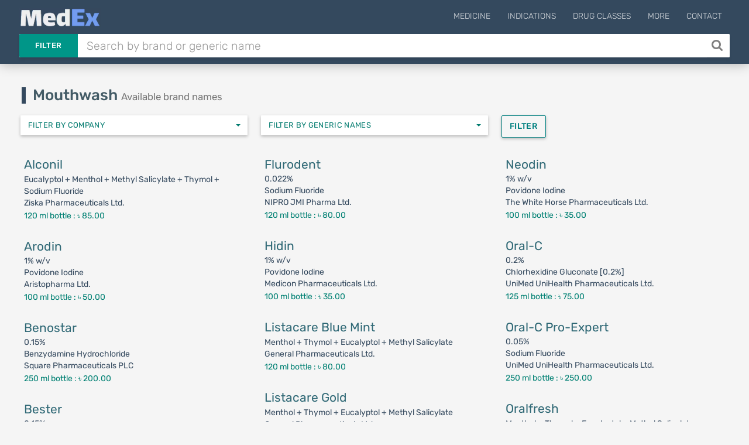

--- FILE ---
content_type: text/html; charset=UTF-8
request_url: https://medex.com.bd/dosage-forms/95/mouthwash
body_size: 7838
content:
<!DOCTYPE html>
<html lang="en">
<head>
    <meta http-equiv="Content-Type" content="text/html; charset=utf-8" />
    <meta http-equiv="X-UA-Compatible" content="IE=edge">
    <meta name="viewport" content="width=device-width, initial-scale=1">
        <title>Mouthwash | Available Brand Names of the Dosage Form in Bangladesh | MedEx</title>

    <link rel="apple-touch-icon" sizes="180x180" href="https://medex.com.bd/frontend/img/favicon_1/apple-touch-icon.png">
    <link rel="icon" type="image/png" sizes="32x32" href="https://medex.com.bd/frontend/img/favicon_1/favicon-32x32.png">
    <link rel="icon" type="image/png" sizes="16x16" href="https://medex.com.bd/frontend/img/favicon_1/favicon-16x16.png">
    <meta name="theme-color" content="#ffffff">
    
    <meta property="og:type" content="website"/>
    <meta property="og:image" content="https://medex.com.bd/img/medex-logo-w-bg.webp">
    <meta property="og:url" content="http://medex.com.bd/dosage-forms/95/mouthwash"/>
        <meta name="l-csrf-token" content="TUfx9rq7EpsJrvRnkfytSL6pNxejKkYtIgRXg123">
    <link rel="stylesheet" href="https://medex.com.bd/frontend/css/morph-1050.css?v=1.031">    

    <link rel="preload" href="https://medex.com.bd/frontend/vendors/font-awesome/fonts/fontawesome-webfont.woff2?v=4.7.0" as="font" type="font/woff2" crossorigin="anonymous" />
    <link rel="preload" href="https://medex.com.bd/frontend/vendors/google-fonts/fonts/N7Z-400-Yh-B4iFV0U1.woff2" as="font" type="font/woff2" crossorigin="anonymous" />
    <link rel="preload" href="https://medex.com.bd/frontend/vendors/google-fonts/fonts/N7Z-500-Yh-NYiFV0U1.woff2" as="font" type="font/woff2" crossorigin="anonymous" />



    
        <style>
        .btn { letter-spacing: 0.05em; } .btn-teal { margin-right: 7px; } .top-filters { margin-bottom: 10px; } .filter-btn-container-xs { margin-top: 15px; }
    </style>

    <style>
        .lsri.ad li, .search-result-row.ad { background: rgba(247, 247, 151, 0.75); border: 1px solid rgba(235, 235, 127, 0.8); }
        .search-ad-label { padding: 1px 5px; border: 1px solid lightgray; color: slategray; border-radius: 3px; margin-right: 2%; float: right; font-size: 13px; }
        .lsri.ad:hover .search-ad-label { color: whitesmoke; }
        /*#ms-block.lang-bn { font-family: 'Kalpurush', sans-serif; }*/
    </style>

    <script>var gsUrl = 'https://medex.com.bd/ajax/search';</script>


    <!-- Google tag (gtag.js) -->
        <script async src="https://www.googletagmanager.com/gtag/js?id=G-V6XE762ZG5"></script>
        <script>
            window.dataLayer = window.dataLayer || [];
            function gtag(){dataLayer.push(arguments);}
            gtag('js', new Date());

            gtag('config', 'G-V6XE762ZG5');
        </script>
            </head>

<body class="">
<main>
    <header id="header" class="header--minimal">
        <div class="header__main">
            <div class="container logo-container" style="position: relative;">
                                    <a class="logo" href="https://medex.com.bd">
                        <div class="inline logo-text">
                            <img src="https://medex.com.bd/img/medex-logo-w-bg.webp" alt="MedEx Logo" title="MedEx" style="height: 32px; margin-top: -15px;">


                                                    </div>
                    </a>
                
                
                                    <div class="navigation-trigger hidden-md hidden-lg" data-rmd-action="block-open" data-rmd-target=".navigation">
                        <i class="fa fa-bars"></i>
                    </div>
                
                <ul class="navigation">
    <li class="visible-xs visible-sm">
        <a class="navigation__close" data-rmd-action="navigation-close" href="#" aria-label="Close Navigation" title="Close Navigation"><i class="fa fa-long-arrow-right"></i></a>
    </li>

    
            <li id="nav-menu-drugs" class="navigation__dropdown">
            <a href="#">Medicine</a>

            <ul class="navigation__drop-menu">
                <li id="nav-menu-generics">
                    <a href="https://medex.com.bd/generics">Generics (Allopathic)</a>
                </li>
                <li id="nav-menu-generics-herbal">
                    <a href="https://medex.com.bd/generics?herbal=1">Generics (Herbal)</a>
                </li>
                <li id="nav-menu-brands">
                    <a href="https://medex.com.bd/brands">Brand Names (Allopathic)</a>
                </li>
                <li id="nav-menu-brands-herbal">
                    <a href="https://medex.com.bd/brands?herbal=1">Brand Names (Herbal)</a>
                </li>
                <li id="nav-menu-companies">
                    <a href="https://medex.com.bd/companies?herbal=1">Pharmaceuticals</a>
                </li>
                <li id="nav-menu-dosage-forms">
                    <a href="https://medex.com.bd/dosage-forms">Dosage Forms</a>
                </li>
            </ul>
        </li>
    



    <li id="nav-menu-indications">
        <a href="https://medex.com.bd/indications">Indications</a>
    </li>
    <li id="nav-menu-drug-classes">
        <a href="https://medex.com.bd/drug-classes">Drug Classes</a>
    </li>

            <li id="nav-menu-more" class="navigation__dropdown">
            <a href="#">More</a>

            <ul class="navigation__drop-menu">
                <li id="nav-menu-news">
                    <a href="https://medex.com.bd/news">News</a>
                </li>
                <li id="nav-menu-jobs">
                    <a href="https://medex.com.bd/jobs">Pharma Jobs</a>
                </li>
                <li id="nav-menu-conferences">
                    <a href="https://medex.com.bd/downloads">Documents</a>
                </li>
            </ul>
        </li>
        <li id="nav-menu-contact">
            <a href="https://medex.com.bd/contact">Contact</a>
        </li>
    
    </ul>
            </div>
        </div>

        <div class="header__search container d-flex">
            <form id="ajax-search_form" autocomplete="off" method="get" action="https://medex.com.bd/search" class="flex-grow-1">
                <div class="search" id="search-opt-toggle">
                    
                    <div class="search__type dropdown " id="search-opt-menu">
                        <a href="#" data-toggle="dropdown">Filter</a>

                        <div class="dropdown-menu">
                            <div>
                                <input class="ajax-search-type" type="radio" name="type" value="search">
                                <span class="search__type_label">Default</span>
                            </div>
                            <div>
                                <input class="ajax-search-type" type="radio" name="type" value="brands" >
                                <span class="search__type_label">Brand</span>
                            </div>
                            <div>
                                <input class="ajax-search-type" type="radio" name="type" value="generics" >
                                <span class="search__type_label">Generic</span>
                            </div>
                            <div>
                                <input class="ajax-search-type" type="radio" name="type" value="indications"  >
                                <span class="search__type_label">Indication</span>
                            </div>
                        </div>
                    </div>

                    <div class="search__body" style="padding-left: 0;">
                        <input type="text" class="form-control search__input" name="search" id="ajax-search" placeholder="Search by brand or generic name" value="" autocomplete="off">
                    </div>

                                            <button id="search__body_inner_btn" class="search__body_inner_btn" type="submit" aria-label="Search" title="Search">
                            <i class="fa fa-search" aria-hidden="true"></i>
                        </button>
                    
                    <div class="hidden" id="ajax-search_results">



                        <div class="loading-container">
                            <div class="loader-spinner"></div>
                        </div>
                    </div>
                </div>
            </form>

                    </div>
    </header>


    <div id="ms-block" class=" ">
            <section class="section">
        <div class="container">
            <div class="row">
                                    <div class="col-xs-12 center-align gSense">
                                                                    </div>
                
                <h1 class="col-xs-12 page-heading-1">Mouthwash <small>Available brand names</small></h1>

                <div class="col-xs-12">
                    <div class="row filter-form">
                        <form method="get" action="https://medex.com.bd/dosage-forms/95/mouthwash">
                            <div class="col-sm-4 col-xs-6">
                                <select class="selectpicker" data-live-search="true" name="company" title="Filter by Company" placeholder="Filter by company">
                                    <option value="na" disabled="disabled" selected>Filter by Company</option>
                                                                            <option value="2" >
                                            ACI Limited
                                        </option>
                                                                            <option value="3" >
                                            ACME Laboratories Ltd.
                                        </option>
                                                                            <option value="108" >
                                            Albion Laboratories Limited
                                        </option>
                                                                            <option value="10" >
                                            Aristopharma Ltd.
                                        </option>
                                                                            <option value="15" >
                                            Biopharma Limited
                                        </option>
                                                                            <option value="29" >
                                            General Pharmaceuticals Ltd.
                                        </option>
                                                                            <option value="212" >
                                            Greenland Pharmaceuticals Ltd.
                                        </option>
                                                                            <option value="35" >
                                            Ibn Sina Pharmaceuticals Ltd.
                                        </option>
                                                                            <option value="106" >
                                            Incepta Pharmaceuticals Ltd.
                                        </option>
                                                                            <option value="37" >
                                            Jayson Pharmaceutical Ltd.
                                        </option>
                                                                            <option value="42" >
                                            Medicon Pharmaceuticals Ltd.
                                        </option>
                                                                            <option value="143" >
                                            Mundipharma (BD) Pvt. Ltd.
                                        </option>
                                                                            <option value="48" >
                                            NIPRO JMI Pharma Ltd.
                                        </option>
                                                                            <option value="56" >
                                            Opsonin Pharma Ltd.
                                        </option>
                                                                            <option value="112" >
                                            Pharmasia Limited
                                        </option>
                                                                            <option value="202" >
                                            Pharmik Laboratories Ltd.
                                        </option>
                                                                            <option value="90" >
                                            Sharif Pharmaceuticals Ltd.
                                        </option>
                                                                            <option value="125" >
                                            Somatec Pharmaceuticals Ltd.
                                        </option>
                                                                            <option value="73" >
                                            Square Pharmaceuticals PLC
                                        </option>
                                                                            <option value="96" >
                                            The White Horse Pharmaceuticals Ltd.
                                        </option>
                                                                            <option value="77" >
                                            UniMed UniHealth Pharmaceuticals Ltd.
                                        </option>
                                                                            <option value="79" >
                                            Ziska Pharmaceuticals Ltd.
                                        </option>
                                                                    </select>
                            </div>

                            <div class="col-sm-4 col-xs-6">
                                <select class="selectpicker" data-live-search="true" name="generic" title="Filter by Generic names">
                                    <option value="na" disabled="disabled" selected>Filter by Generic names</option>
                                                                            <option value="2311" >
                                            Benzydamine + Chlorhexidine gluconate
                                        </option>
                                                                            <option value="1432" >
                                            Benzydamine Hydrochloride
                                        </option>
                                                                            <option value="240" >
                                            Chlorhexidine Gluconate [0.2%]
                                        </option>
                                                                            <option value="1607" >
                                            Clove oil
                                        </option>
                                                                            <option value="447" >
                                            Eucalyptol + Menthol + Methyl Salicylate + Thymol + Sodium Fluoride
                                        </option>
                                                                            <option value="1322" >
                                            Eucalyptol + Menthol + Thymol
                                        </option>
                                                                            <option value="448" >
                                            Menthol + Thymol + Eucalyptol  + Methyl Salicylate
                                        </option>
                                                                            <option value="907" >
                                            Povidone Iodine
                                        </option>
                                                                            <option value="1000" >
                                            Sodium Fluoride
                                        </option>
                                                                    </select>
                            </div>

                            <div class="col-sm-4 hidden-xs left-align">
                                <button class="btn btn-teal" type="submit">Filter</button>
                                                            </div>
                            <div class="col-xs-12 visible-xs left-align filter-btn-container-xs">
                                <button class="btn btn-teal" type="submit">Filter</button>
                                                            </div>
                        </form>
                    </div>
                </div>

                                    <div class="col-xs-12 col-sm-6 col-lg-4">
                                                    <a href="https://medex.com.bd/brands/20142/alconil-mouthwash" class="hoverable-block">
                                <div class="row data-row">
                                    <div class="col-xs-12 data-row-top">
                                        Alconil
                                    </div>
                                    <div class="col-xs-12 data-row-strength">
                                        
                                    </div>
                                    <div class="col-xs-12 data-row-text">
                                        Eucalyptol + Menthol + Methyl Salicylate + Thymol + Sodium Fluoride
                                    </div>
                                    <div class="col-xs-12 data-row-company">
                                        Ziska Pharmaceuticals Ltd.
                                    </div>
                                    <div class="col-xs-12 packages-wrapper">
                                        <div class="package-container">
    <span class="unit-price">
                        120 ml bottle :
            <span class="package-pricing">
                                    ৳ 85.00
                            </span>
                </span>
</div>
                                    </div>
                                </div>
                            </a>
                                                    <a href="https://medex.com.bd/brands/12867/arodin-1-w-mouthwash" class="hoverable-block">
                                <div class="row data-row">
                                    <div class="col-xs-12 data-row-top">
                                        Arodin
                                    </div>
                                    <div class="col-xs-12 data-row-strength">
                                        1% w/v
                                    </div>
                                    <div class="col-xs-12 data-row-text">
                                        Povidone Iodine
                                    </div>
                                    <div class="col-xs-12 data-row-company">
                                        Aristopharma Ltd.
                                    </div>
                                    <div class="col-xs-12 packages-wrapper">
                                        <div class="package-container">
    <span class="unit-price">
                        100 ml bottle :
            <span class="package-pricing">
                                    ৳ 50.00
                            </span>
                </span>
</div>
                                    </div>
                                </div>
                            </a>
                                                    <a href="https://medex.com.bd/brands/26169/benostar-015-mouthwash" class="hoverable-block">
                                <div class="row data-row">
                                    <div class="col-xs-12 data-row-top">
                                        Benostar
                                    </div>
                                    <div class="col-xs-12 data-row-strength">
                                        0.15%
                                    </div>
                                    <div class="col-xs-12 data-row-text">
                                        Benzydamine Hydrochloride
                                    </div>
                                    <div class="col-xs-12 data-row-company">
                                        Square Pharmaceuticals PLC
                                    </div>
                                    <div class="col-xs-12 packages-wrapper">
                                        <div class="package-container">
    <span class="unit-price">
                        250 ml bottle :
            <span class="package-pricing">
                                    ৳ 200.00
                            </span>
                </span>
</div>
                                    </div>
                                </div>
                            </a>
                                                    <a href="https://medex.com.bd/brands/34905/bester-015-mouthwash" class="hoverable-block">
                                <div class="row data-row">
                                    <div class="col-xs-12 data-row-top">
                                        Bester
                                    </div>
                                    <div class="col-xs-12 data-row-strength">
                                        0.15%
                                    </div>
                                    <div class="col-xs-12 data-row-text">
                                        Benzydamine Hydrochloride
                                    </div>
                                    <div class="col-xs-12 data-row-company">
                                        Ibn Sina Pharmaceuticals Ltd.
                                    </div>
                                    <div class="col-xs-12 packages-wrapper">
                                        <div class="package-container">
    <span class="unit-price">
                        250 ml bottle :
            <span class="package-pricing">
                                    ৳ 225.00
                            </span>
                </span>
</div>
                                    </div>
                                </div>
                            </a>
                                                    <a href="https://medex.com.bd/brands/23764/betadine-1-w-mouthwash" class="hoverable-block">
                                <div class="row data-row">
                                    <div class="col-xs-12 data-row-top">
                                        Betadine
                                    </div>
                                    <div class="col-xs-12 data-row-strength">
                                        1% w/v
                                    </div>
                                    <div class="col-xs-12 data-row-text">
                                        Povidone Iodine
                                    </div>
                                    <div class="col-xs-12 data-row-company">
                                        Mundipharma (BD) Pvt. Ltd.
                                    </div>
                                    <div class="col-xs-12 packages-wrapper">
                                        <div class="package-container">
    <span class="unit-price">
                        100 ml bottle :
            <span class="package-pricing">
                                    ৳ 50.00
                            </span>
                </span>
</div>
                                    </div>
                                </div>
                            </a>
                                                    <a href="https://medex.com.bd/brands/36849/biodent-02-mouthwash" class="hoverable-block">
                                <div class="row data-row">
                                    <div class="col-xs-12 data-row-top">
                                        Biodent
                                    </div>
                                    <div class="col-xs-12 data-row-strength">
                                        0.2%
                                    </div>
                                    <div class="col-xs-12 data-row-text">
                                        Chlorhexidine Gluconate [0.2%]
                                    </div>
                                    <div class="col-xs-12 data-row-company">
                                        Greenland Pharmaceuticals Ltd.
                                    </div>
                                    <div class="col-xs-12 packages-wrapper">
                                        <div class="package-container">
    <span class="unit-price">
                        125 ml bottle :
            <span class="package-pricing">
                                    ৳ 40.00
                            </span>
                </span>
</div>
                                    </div>
                                </div>
                            </a>
                                                    <a href="https://medex.com.bd/brands/30810/biorub-02-mouthwash" class="hoverable-block">
                                <div class="row data-row">
                                    <div class="col-xs-12 data-row-top">
                                        Biorub
                                    </div>
                                    <div class="col-xs-12 data-row-strength">
                                        0.2%
                                    </div>
                                    <div class="col-xs-12 data-row-text">
                                        Chlorhexidine Gluconate [0.2%]
                                    </div>
                                    <div class="col-xs-12 data-row-company">
                                        Biopharma Limited
                                    </div>
                                    <div class="col-xs-12 packages-wrapper">
                                        <div class="package-container">
    <span class="unit-price">
                        250 ml bottle :
            <span class="package-pricing">
                                    ৳ 130.00
                            </span>
                </span>
</div>
                                    </div>
                                </div>
                            </a>
                                                    <a href="https://medex.com.bd/brands/30267/cleanstar-clove-3-gm-mouthwash" class="hoverable-block">
                                <div class="row data-row">
                                    <div class="col-xs-12 data-row-top">
                                        Cleanstar Clove
                                    </div>
                                    <div class="col-xs-12 data-row-strength">
                                        3 gm/100 ml
                                    </div>
                                    <div class="col-xs-12 data-row-text">
                                        Clove oil
                                    </div>
                                    <div class="col-xs-12 data-row-company">
                                        The White Horse Pharmaceuticals Ltd.
                                    </div>
                                    <div class="col-xs-12 packages-wrapper">
                                        <div class="package-container">
    <span class="unit-price">
                        100 ml bottle :
            <span class="package-pricing">
                                    ৳ 75.00
                            </span>
                </span>
</div>
                                    </div>
                                </div>
                            </a>
                                                    <a href="https://medex.com.bd/brands/29438/cleanstar-cool-mint-mouthwash" class="hoverable-block">
                                <div class="row data-row">
                                    <div class="col-xs-12 data-row-top">
                                        Cleanstar Cool Mint
                                    </div>
                                    <div class="col-xs-12 data-row-strength">
                                        
                                    </div>
                                    <div class="col-xs-12 data-row-text">
                                        Menthol + Thymol + Eucalyptol  + Methyl Salicylate
                                    </div>
                                    <div class="col-xs-12 data-row-company">
                                        The White Horse Pharmaceuticals Ltd.
                                    </div>
                                    <div class="col-xs-12 packages-wrapper">
                                        <div class="package-container">
    <span class="unit-price">
                        120 ml bottle :
            <span class="package-pricing">
                                    ৳ 75.00
                            </span>
                </span>
</div>
                                    </div>
                                </div>
                            </a>
                                                    <a href="https://medex.com.bd/brands/29437/cleanstar-gold-mouthwash" class="hoverable-block">
                                <div class="row data-row">
                                    <div class="col-xs-12 data-row-top">
                                        Cleanstar Gold
                                    </div>
                                    <div class="col-xs-12 data-row-strength">
                                        
                                    </div>
                                    <div class="col-xs-12 data-row-text">
                                        Menthol + Thymol + Eucalyptol  + Methyl Salicylate
                                    </div>
                                    <div class="col-xs-12 data-row-company">
                                        The White Horse Pharmaceuticals Ltd.
                                    </div>
                                    <div class="col-xs-12 packages-wrapper">
                                        <div class="package-container">
    <span class="unit-price">
                        120 ml bottle :
            <span class="package-pricing">
                                    ৳ 75.00
                            </span>
                </span>
</div>
                                    </div>
                                </div>
                            </a>
                                                    <a href="https://medex.com.bd/brands/29436/cleanstar-plus-mouthwash" class="hoverable-block">
                                <div class="row data-row">
                                    <div class="col-xs-12 data-row-top">
                                        Cleanstar Plus
                                    </div>
                                    <div class="col-xs-12 data-row-strength">
                                        
                                    </div>
                                    <div class="col-xs-12 data-row-text">
                                        Eucalyptol + Menthol + Methyl Salicylate + Thymol + Sodium Fluoride
                                    </div>
                                    <div class="col-xs-12 data-row-company">
                                        Sharif Pharmaceuticals Ltd.
                                    </div>
                                    <div class="col-xs-12 packages-wrapper">
                                        <div class="package-container">
    <span class="unit-price">
                        120 ml bottle :
            <span class="package-pricing">
                                    ৳ 85.00
                            </span>
                </span>
</div>
                                    </div>
                                </div>
                            </a>
                                                    <a href="https://medex.com.bd/brands/29440/clovcare-3-gm-mouthwash" class="hoverable-block">
                                <div class="row data-row">
                                    <div class="col-xs-12 data-row-top">
                                        Clovcare
                                    </div>
                                    <div class="col-xs-12 data-row-strength">
                                        3 gm/100 ml
                                    </div>
                                    <div class="col-xs-12 data-row-text">
                                        Clove oil
                                    </div>
                                    <div class="col-xs-12 data-row-company">
                                        The White Horse Pharmaceuticals Ltd.
                                    </div>
                                    <div class="col-xs-12 packages-wrapper">
                                        <div class="package-container">
    <span class="unit-price">
                        100 ml bottle :
            <span class="package-pricing">
                                    ৳ 75.00
                            </span>
                </span>
</div>
                                    </div>
                                </div>
                            </a>
                                            </div>
                                    <div class="col-xs-12 col-sm-6 col-lg-4">
                                                    <a href="https://medex.com.bd/brands/16853/flurodent-0022-mouthwash" class="hoverable-block">
                                <div class="row data-row">
                                    <div class="col-xs-12 data-row-top">
                                        Flurodent
                                    </div>
                                    <div class="col-xs-12 data-row-strength">
                                        0.022%
                                    </div>
                                    <div class="col-xs-12 data-row-text">
                                        Sodium Fluoride
                                    </div>
                                    <div class="col-xs-12 data-row-company">
                                        NIPRO JMI Pharma Ltd.
                                    </div>
                                    <div class="col-xs-12 packages-wrapper">
                                        <div class="package-container">
    <span class="unit-price">
                        120 ml bottle :
            <span class="package-pricing">
                                    ৳ 80.00
                            </span>
                </span>
</div>
                                    </div>
                                </div>
                            </a>
                                                    <a href="https://medex.com.bd/brands/12868/hidin-1-w-mouthwash" class="hoverable-block">
                                <div class="row data-row">
                                    <div class="col-xs-12 data-row-top">
                                        Hidin
                                    </div>
                                    <div class="col-xs-12 data-row-strength">
                                        1% w/v
                                    </div>
                                    <div class="col-xs-12 data-row-text">
                                        Povidone Iodine
                                    </div>
                                    <div class="col-xs-12 data-row-company">
                                        Medicon Pharmaceuticals Ltd.
                                    </div>
                                    <div class="col-xs-12 packages-wrapper">
                                        <div class="package-container">
    <span class="unit-price">
                        100 ml bottle :
            <span class="package-pricing">
                                    ৳ 35.00
                            </span>
                </span>
</div>
                                    </div>
                                </div>
                            </a>
                                                    <a href="https://medex.com.bd/brands/12881/listacare-blue-mint-mouthwash" class="hoverable-block">
                                <div class="row data-row">
                                    <div class="col-xs-12 data-row-top">
                                        Listacare Blue Mint
                                    </div>
                                    <div class="col-xs-12 data-row-strength">
                                        
                                    </div>
                                    <div class="col-xs-12 data-row-text">
                                        Menthol + Thymol + Eucalyptol  + Methyl Salicylate
                                    </div>
                                    <div class="col-xs-12 data-row-company">
                                        General Pharmaceuticals Ltd.
                                    </div>
                                    <div class="col-xs-12 packages-wrapper">
                                        <div class="package-container">
    <span class="unit-price">
                        120 ml bottle :
            <span class="package-pricing">
                                    ৳ 80.00
                            </span>
                </span>
</div>
                                    </div>
                                </div>
                            </a>
                                                    <a href="https://medex.com.bd/brands/22052/listacare-gold-mouthwash" class="hoverable-block">
                                <div class="row data-row">
                                    <div class="col-xs-12 data-row-top">
                                        Listacare Gold
                                    </div>
                                    <div class="col-xs-12 data-row-strength">
                                        
                                    </div>
                                    <div class="col-xs-12 data-row-text">
                                        Menthol + Thymol + Eucalyptol  + Methyl Salicylate
                                    </div>
                                    <div class="col-xs-12 data-row-company">
                                        General Pharmaceuticals Ltd.
                                    </div>
                                    <div class="col-xs-12 packages-wrapper">
                                        <div class="package-container">
    <span class="unit-price">
                        120 ml bottle :
            <span class="package-pricing">
                                    ৳ 80.00
                            </span>
                </span>
</div>
                                    </div>
                                </div>
                            </a>
                                                    <a href="https://medex.com.bd/brands/16695/listacare-whitening-plus-0022-mouthwash" class="hoverable-block">
                                <div class="row data-row">
                                    <div class="col-xs-12 data-row-top">
                                        Listacare Whitening Plus
                                    </div>
                                    <div class="col-xs-12 data-row-strength">
                                        0.022%
                                    </div>
                                    <div class="col-xs-12 data-row-text">
                                        Sodium Fluoride
                                    </div>
                                    <div class="col-xs-12 data-row-company">
                                        General Pharmaceuticals Ltd.
                                    </div>
                                    <div class="col-xs-12 packages-wrapper">
                                        <div class="package-container">
    <span class="unit-price">
                        120 ml bottle :
            <span class="package-pricing">
                                    ৳ 80.00
                            </span>
                </span>
</div>
                                    </div>
                                </div>
                            </a>
                                                    <a href="https://medex.com.bd/brands/22057/listacare-zero-91-mg-mouthwash" class="hoverable-block">
                                <div class="row data-row">
                                    <div class="col-xs-12 data-row-top">
                                        Listacare Zero
                                    </div>
                                    <div class="col-xs-12 data-row-strength">
                                        (91 mg+42 mg+63 mg)/100 ml
                                    </div>
                                    <div class="col-xs-12 data-row-text">
                                        Eucalyptol + Menthol + Thymol
                                    </div>
                                    <div class="col-xs-12 data-row-company">
                                        General Pharmaceuticals Ltd.
                                    </div>
                                    <div class="col-xs-12 packages-wrapper">
                                        <div class="package-container">
    <span class="unit-price">
                        120 ml bottle :
            <span class="package-pricing">
                                    ৳ 80.00
                            </span>
                </span>
</div>
                                    </div>
                                </div>
                            </a>
                                                    <a href="https://medex.com.bd/brands/35041/listarin-mouthwash" class="hoverable-block">
                                <div class="row data-row">
                                    <div class="col-xs-12 data-row-top">
                                        Listarin
                                    </div>
                                    <div class="col-xs-12 data-row-strength">
                                        
                                    </div>
                                    <div class="col-xs-12 data-row-text">
                                        Menthol + Thymol + Eucalyptol  + Methyl Salicylate
                                    </div>
                                    <div class="col-xs-12 data-row-company">
                                        Biopharma Limited
                                    </div>
                                    <div class="col-xs-12 packages-wrapper">
                                        <div class="package-container">
    <span class="unit-price">
                        120 ml bottle :
            <span class="package-pricing">
                                    ৳ 77.00
                            </span>
                </span>
</div>
                                    </div>
                                </div>
                            </a>
                                                    <a href="https://medex.com.bd/brands/34910/lister-plus-mouthwash" class="hoverable-block">
                                <div class="row data-row">
                                    <div class="col-xs-12 data-row-top">
                                        Lister Plus
                                    </div>
                                    <div class="col-xs-12 data-row-strength">
                                        
                                    </div>
                                    <div class="col-xs-12 data-row-text">
                                        Menthol + Thymol + Eucalyptol  + Methyl Salicylate
                                    </div>
                                    <div class="col-xs-12 data-row-company">
                                        Ibn Sina Pharmaceuticals Ltd.
                                    </div>
                                    <div class="col-xs-12 packages-wrapper">
                                        <div class="package-container">
    <span class="unit-price">
                        250 ml bottle :
            <span class="package-pricing">
                                    ৳ 150.00
                            </span>
                </span>
</div>
                                    </div>
                                </div>
                            </a>
                                                    <a href="https://medex.com.bd/brands/37729/listerine-mouthwash" class="hoverable-block">
                                <div class="row data-row">
                                    <div class="col-xs-12 data-row-top">
                                        Listerine
                                    </div>
                                    <div class="col-xs-12 data-row-strength">
                                        
                                    </div>
                                    <div class="col-xs-12 data-row-text">
                                        Menthol + Thymol + Eucalyptol  + Methyl Salicylate
                                    </div>
                                    <div class="col-xs-12 data-row-company">
                                        Pharmik Laboratories Ltd.
                                    </div>
                                    <div class="col-xs-12 packages-wrapper">
                                        <div class="package-container">
    <span class="unit-price">
                        120 ml bottle :
            <span class="package-pricing">
                                    ৳ 70.00
                            </span>
                </span>
</div>
                                    </div>
                                </div>
                            </a>
                                                    <a href="https://medex.com.bd/brands/12883/listoral-cool-mint-mouthwash" class="hoverable-block">
                                <div class="row data-row">
                                    <div class="col-xs-12 data-row-top">
                                        Listoral Cool Mint
                                    </div>
                                    <div class="col-xs-12 data-row-strength">
                                        
                                    </div>
                                    <div class="col-xs-12 data-row-text">
                                        Menthol + Thymol + Eucalyptol  + Methyl Salicylate
                                    </div>
                                    <div class="col-xs-12 data-row-company">
                                        ACI Limited
                                    </div>
                                    <div class="col-xs-12 packages-wrapper">
                                        <div class="package-container">
    <span class="unit-price">
                        120 ml bottle :
            <span class="package-pricing">
                                    ৳ 75.51
                            </span>
                </span>
</div>
                                    </div>
                                </div>
                            </a>
                                                    <a href="https://medex.com.bd/brands/12884/listoral-original-mouthwash" class="hoverable-block">
                                <div class="row data-row">
                                    <div class="col-xs-12 data-row-top">
                                        Listoral Original
                                    </div>
                                    <div class="col-xs-12 data-row-strength">
                                        
                                    </div>
                                    <div class="col-xs-12 data-row-text">
                                        Menthol + Thymol + Eucalyptol  + Methyl Salicylate
                                    </div>
                                    <div class="col-xs-12 data-row-company">
                                        ACI Limited
                                    </div>
                                    <div class="col-xs-12 packages-wrapper">
                                        <div class="package-container">
    <span class="unit-price">
                        120 ml bottle :
            <span class="package-pricing">
                                    ৳ 75.51
                            </span>
                </span>
</div>
                                    </div>
                                </div>
                            </a>
                                                    <a href="https://medex.com.bd/brands/29066/mouthcare-3-gm-mouthwash" class="hoverable-block">
                                <div class="row data-row">
                                    <div class="col-xs-12 data-row-top">
                                        Mouthcare
                                    </div>
                                    <div class="col-xs-12 data-row-strength">
                                        3 gm/100 ml
                                    </div>
                                    <div class="col-xs-12 data-row-text">
                                        Clove oil
                                    </div>
                                    <div class="col-xs-12 data-row-company">
                                        ACME Laboratories Ltd.
                                    </div>
                                    <div class="col-xs-12 packages-wrapper">
                                        <div class="package-container">
    <span class="unit-price">
                        100 ml bottle :
            <span class="package-pricing">
                                    ৳ 75.00
                            </span>
                </span>
</div>
                                    </div>
                                </div>
                            </a>
                                            </div>
                                    <div class="col-xs-12 col-sm-6 col-lg-4">
                                                    <a href="https://medex.com.bd/brands/29435/neodin-1-w-mouthwash" class="hoverable-block">
                                <div class="row data-row">
                                    <div class="col-xs-12 data-row-top">
                                        Neodin
                                    </div>
                                    <div class="col-xs-12 data-row-strength">
                                        1% w/v
                                    </div>
                                    <div class="col-xs-12 data-row-text">
                                        Povidone Iodine
                                    </div>
                                    <div class="col-xs-12 data-row-company">
                                        The White Horse Pharmaceuticals Ltd.
                                    </div>
                                    <div class="col-xs-12 packages-wrapper">
                                        <div class="package-container">
    <span class="unit-price">
                        100 ml bottle :
            <span class="package-pricing">
                                    ৳ 35.00
                            </span>
                </span>
</div>
                                    </div>
                                </div>
                            </a>
                                                    <a href="https://medex.com.bd/brands/12841/oral-c-02-mouthwash" class="hoverable-block">
                                <div class="row data-row">
                                    <div class="col-xs-12 data-row-top">
                                        Oral-C
                                    </div>
                                    <div class="col-xs-12 data-row-strength">
                                        0.2%
                                    </div>
                                    <div class="col-xs-12 data-row-text">
                                        Chlorhexidine Gluconate [0.2%]
                                    </div>
                                    <div class="col-xs-12 data-row-company">
                                        UniMed UniHealth Pharmaceuticals Ltd.
                                    </div>
                                    <div class="col-xs-12 packages-wrapper">
                                        <div class="package-container">
    <span class="unit-price">
                        125 ml bottle :
            <span class="package-pricing">
                                    ৳ 75.00
                            </span>
                </span>
</div>
                                    </div>
                                </div>
                            </a>
                                                    <a href="https://medex.com.bd/brands/37334/oral-c-pro-expert-005-mouthwash" class="hoverable-block">
                                <div class="row data-row">
                                    <div class="col-xs-12 data-row-top">
                                        Oral-C Pro-Expert
                                    </div>
                                    <div class="col-xs-12 data-row-strength">
                                        0.05%
                                    </div>
                                    <div class="col-xs-12 data-row-text">
                                        Sodium Fluoride
                                    </div>
                                    <div class="col-xs-12 data-row-company">
                                        UniMed UniHealth Pharmaceuticals Ltd.
                                    </div>
                                    <div class="col-xs-12 packages-wrapper">
                                        <div class="package-container">
    <span class="unit-price">
                        250 ml bottle :
            <span class="package-pricing">
                                    ৳ 250.00
                            </span>
                </span>
</div>
                                    </div>
                                </div>
                            </a>
                                                    <a href="https://medex.com.bd/brands/30829/oralfresh-mouthwash" class="hoverable-block">
                                <div class="row data-row">
                                    <div class="col-xs-12 data-row-top">
                                        Oralfresh
                                    </div>
                                    <div class="col-xs-12 data-row-strength">
                                        
                                    </div>
                                    <div class="col-xs-12 data-row-text">
                                        Menthol + Thymol + Eucalyptol  + Methyl Salicylate
                                    </div>
                                    <div class="col-xs-12 data-row-company">
                                        Pharmasia Limited
                                    </div>
                                    <div class="col-xs-12 packages-wrapper">
                                        <div class="package-container">
    <span class="unit-price">
                        120 ml bottle :
            <span class="package-pricing">
                                    ৳ 80.00
                            </span>
                </span>
</div>
                                    </div>
                                </div>
                            </a>
                                                    <a href="https://medex.com.bd/brands/28321/oralis-cavicare-0022-mouthwash" class="hoverable-block">
                                <div class="row data-row">
                                    <div class="col-xs-12 data-row-top">
                                        Oralis Cavicare
                                    </div>
                                    <div class="col-xs-12 data-row-strength">
                                        0.022%
                                    </div>
                                    <div class="col-xs-12 data-row-text">
                                        Sodium Fluoride
                                    </div>
                                    <div class="col-xs-12 data-row-company">
                                        Opsonin Pharma Ltd.
                                    </div>
                                    <div class="col-xs-12 packages-wrapper">
                                        <div class="package-container">
    <span class="unit-price">
                        120 ml bottle :
            <span class="package-pricing">
                                    ৳ 80.24
                            </span>
                </span>
</div>
                                    </div>
                                </div>
                            </a>
                                                    <a href="https://medex.com.bd/brands/29518/oralis-cavicare-mouthwash" class="hoverable-block">
                                <div class="row data-row">
                                    <div class="col-xs-12 data-row-top">
                                        Oralis Cavicare
                                    </div>
                                    <div class="col-xs-12 data-row-strength">
                                        
                                    </div>
                                    <div class="col-xs-12 data-row-text">
                                        Menthol + Thymol + Eucalyptol  + Methyl Salicylate
                                    </div>
                                    <div class="col-xs-12 data-row-company">
                                        Opsonin Pharma Ltd.
                                    </div>
                                    <div class="col-xs-12 packages-wrapper">
                                        <div class="package-container">
    <span class="unit-price">
                        120 ml bottle :
            <span class="package-pricing">
                                    ৳ 75.22
                            </span>
                </span>
</div>
                                    </div>
                                </div>
                            </a>
                                                    <a href="https://medex.com.bd/brands/12842/oralon-02-mouthwash" class="hoverable-block">
                                <div class="row data-row">
                                    <div class="col-xs-12 data-row-top">
                                        Oralon
                                    </div>
                                    <div class="col-xs-12 data-row-strength">
                                        0.2%
                                    </div>
                                    <div class="col-xs-12 data-row-text">
                                        Chlorhexidine Gluconate [0.2%]
                                    </div>
                                    <div class="col-xs-12 data-row-company">
                                        ACI Limited
                                    </div>
                                    <div class="col-xs-12 packages-wrapper">
                                        <div class="package-container">
    <span class="unit-price">
                        100 ml bottle :
            <span class="package-pricing">
                                    ৳ 68.00
                            </span>
                </span>
</div>
                                    </div>
                                </div>
                            </a>
                                                    <a href="https://medex.com.bd/brands/12885/oroclean-cool-mint-mouthwash" class="hoverable-block">
                                <div class="row data-row">
                                    <div class="col-xs-12 data-row-top">
                                        Oroclean Cool Mint
                                    </div>
                                    <div class="col-xs-12 data-row-strength">
                                        
                                    </div>
                                    <div class="col-xs-12 data-row-text">
                                        Menthol + Thymol + Eucalyptol  + Methyl Salicylate
                                    </div>
                                    <div class="col-xs-12 data-row-company">
                                        Incepta Pharmaceuticals Ltd.
                                    </div>
                                    <div class="col-xs-12 packages-wrapper">
                                        <div class="package-container">
    <span class="unit-price">
                        120 ml bottle :
            <span class="package-pricing">
                                    ৳ 75.00
                            </span>
                </span>
</div>
                                    </div>
                                </div>
                            </a>
                                                    <a href="https://medex.com.bd/brands/12886/oroclean-original-mouthwash" class="hoverable-block">
                                <div class="row data-row">
                                    <div class="col-xs-12 data-row-top">
                                        Oroclean Original
                                    </div>
                                    <div class="col-xs-12 data-row-strength">
                                        
                                    </div>
                                    <div class="col-xs-12 data-row-text">
                                        Menthol + Thymol + Eucalyptol  + Methyl Salicylate
                                    </div>
                                    <div class="col-xs-12 data-row-company">
                                        Incepta Pharmaceuticals Ltd.
                                    </div>
                                    <div class="col-xs-12 packages-wrapper">
                                        <div class="package-container">
    <span class="unit-price">
                        120 ml bottle :
            <span class="package-pricing">
                                    ৳ 75.00
                            </span>
                </span>
</div>
                                    </div>
                                </div>
                            </a>
                                                    <a href="https://medex.com.bd/brands/36500/orofit-015-mouthwash" class="hoverable-block">
                                <div class="row data-row">
                                    <div class="col-xs-12 data-row-top">
                                        Orofit
                                    </div>
                                    <div class="col-xs-12 data-row-strength">
                                        0.15% + 0.12%
                                    </div>
                                    <div class="col-xs-12 data-row-text">
                                        Benzydamine + Chlorhexidine gluconate
                                    </div>
                                    <div class="col-xs-12 data-row-company">
                                        General Pharmaceuticals Ltd.
                                    </div>
                                    <div class="col-xs-12 packages-wrapper">
                                        <div class="package-container">
    <span class="unit-price">
                        120 ml bottle :
            <span class="package-pricing">
                                    ৳ 150.00
                            </span>
                </span>
</div>
                                    </div>
                                </div>
                            </a>
                                                    <a href="https://medex.com.bd/brands/30217/ororinse-02-mouthwash" class="hoverable-block">
                                <div class="row data-row">
                                    <div class="col-xs-12 data-row-top">
                                        Ororinse
                                    </div>
                                    <div class="col-xs-12 data-row-strength">
                                        0.2%
                                    </div>
                                    <div class="col-xs-12 data-row-text">
                                        Chlorhexidine Gluconate [0.2%]
                                    </div>
                                    <div class="col-xs-12 data-row-company">
                                        Incepta Pharmaceuticals Ltd.
                                    </div>
                                    <div class="col-xs-12 packages-wrapper">
                                        <div class="package-container">
    <span class="unit-price">
                        120 ml bottle :
            <span class="package-pricing">
                                    ৳ 60.00
                            </span>
                </span>
</div>
                                    </div>
                                </div>
                            </a>
                                                    <a href="https://medex.com.bd/brands/12887/orostar-cool-mint-mouthwash" class="hoverable-block">
                                <div class="row data-row">
                                    <div class="col-xs-12 data-row-top">
                                        Orostar Cool Mint
                                    </div>
                                    <div class="col-xs-12 data-row-strength">
                                        
                                    </div>
                                    <div class="col-xs-12 data-row-text">
                                        Menthol + Thymol + Eucalyptol  + Methyl Salicylate
                                    </div>
                                    <div class="col-xs-12 data-row-company">
                                        Square Pharmaceuticals PLC
                                    </div>
                                    <div class="col-xs-12 packages-wrapper">
                                        <div class="package-container">
    <span class="unit-price">
                        120 ml bottle :
            <span class="package-pricing">
                                    ৳ 80.24
                            </span>
                </span>
</div>
                                    </div>
                                </div>
                            </a>
                                            </div>
                            </div>

            <nav>
        <ul class="pagination">
            
                            <li class="page-item disabled" aria-disabled="true" aria-label="&laquo; Previous">
                    <span class="page-link" aria-hidden="true">&lsaquo;</span>
                </li>
            
            
                            
                
                
                                                                                        <li class="page-item active" aria-current="page"><span class="page-link">1</span></li>
                                                                                                <li class="page-item"><a class="page-link" href="http://medex.com.bd/dosage-forms/95/mouthwash?page=2">2</a></li>
                                                                        
            
                            <li class="page-item">
                    <a class="page-link" href="http://medex.com.bd/dosage-forms/95/mouthwash?page=2" rel="next" aria-label="Next &raquo;">&rsaquo;</a>
                </li>
                    </ul>
    </nav>

        </div>
    </section>
        <div class="c-overlay-container">
        <div class="c-overlay">
            <div class="c-overlay-content">
                <div class="c-overlay-close" data-rel-form="#uis-form"><i class="fa fa-close"></i></div>

                <div class="c-overlay-body">
                    <div class="tx-center uis-intro-text">
                        <div style="margin-bottom: .8rem; color: #3e815e;">Thanks for using MedEx!</div>
                        <div style="font-size: 1.5rem; color: #516975; font-weight: 400; margin: 1.5rem auto 2.2rem auto;">How would you rate your experience so far?
                        </div>
                    </div>
                    <div class="uis-form-block">
                        <form action="https://medex.com.bd/ajax-request" id="uis-form" method="POST" class="form-validate">
                            <input type="hidden" name="_token" value="TUfx9rq7EpsJrvRnkfytSL6pNxejKkYtIgRXg123" autocomplete="off">                            <input type="hidden" name="task" value="takeUisData">
                            <input type="hidden" name="hb_id" id="uis-input-hb-id">
                            <div id="uis-form-p1">
                                <div class="mt-15">

                                    <div class="rating">
                                        <!-- Star 1 (listed first in DOM, displayed leftmost thanks to row-reverse) -->
                                        <input type="radio" id="star1" name="rating" value="5">
                                        <label for="star1">
                                            <svg width="32" height="32" viewBox="0 0 24 24">
                                                <path fill="currentColor"
                                                      d="M12 .587l3.668 7.431 8.212 1.193-5.939 5.78
               1.4 8.166L12 18.896l-7.341 3.861 1.4-8.166
               L.12 9.211l8.212-1.193L12 .587z" />
                                            </svg>
                                        </label>

                                        <!-- Star 2 -->
                                        <input type="radio" id="star2" name="rating" value="4">
                                        <label for="star2">
                                            <svg width="32" height="32" viewBox="0 0 24 24">
                                                <path fill="currentColor"
                                                      d="M12 .587l3.668 7.431 8.212 1.193-5.939 5.78
               1.4 8.166L12 18.896l-7.341 3.861 1.4-8.166
               L.12 9.211l8.212-1.193L12 .587z" />
                                            </svg>
                                        </label>

                                        <!-- Star 3 -->
                                        <input type="radio" id="star3" name="rating" value="3">
                                        <label for="star3">
                                            <svg width="32" height="32" viewBox="0 0 24 24">
                                                <path fill="currentColor"
                                                      d="M12 .587l3.668 7.431 8.212 1.193-5.939 5.78
               1.4 8.166L12 18.896l-7.341 3.861 1.4-8.166
               L.12 9.211l8.212-1.193L12 .587z" />
                                            </svg>
                                        </label>

                                        <!-- Star 4 -->
                                        <input type="radio" id="star4" name="rating" value="2">
                                        <label for="star4">
                                            <svg width="32" height="32" viewBox="0 0 24 24">
                                                <path fill="currentColor"
                                                      d="M12 .587l3.668 7.431 8.212 1.193-5.939 5.78
               1.4 8.166L12 18.896l-7.341 3.861 1.4-8.166
               L.12 9.211l8.212-1.193L12 .587z" />
                                            </svg>
                                        </label>

                                        <!-- Star 5 -->
                                        <input type="radio" id="star5" name="rating" value="1">
                                        <label for="star5">
                                            <svg width="32" height="32" viewBox="0 0 24 24">
                                                <path fill="currentColor"
                                                      d="M12 .587l3.668 7.431 8.212 1.193-5.939 5.78
               1.4 8.166L12 18.896l-7.341 3.861 1.4-8.166
               L.12 9.211l8.212-1.193L12 .587z" />
                                            </svg>
                                        </label>
                                    </div>


                                </div>
                            </div>

                            <div id="uis-form-p2" style="display: none;">
                                <div class="form-item">
                                    <label for="uis-input-name">Your Name</label>
                                    <input type="text" name="name" id="uis-input-name" autocomplete="off" required class="validate" data-rules="min:3|max:10">
                                    <span class="input-error"></span>
                                </div>
                                <div class="form-item">
                                    <label for="uis-input-profession">Your Profession</label>
                                    <select name="profession" id="uis-input-profession" title="Select profession" required class="validate">
                                        <option disabled selected>Select your profession</option>
                                                                                    <option value="1">Doctor</option>
                                                                                    <option value="2">Intern Doctor</option>
                                                                                    <option value="3">Medical Student</option>
                                                                                    <option value="4">GP/RMP/PC</option>
                                                                                    <option value="5">Nurse/Medical Technologist</option>
                                                                                    <option value="6">Pharmacist</option>
                                                                                    <option value="7">Medical Representative</option>
                                                                                    <option value="8">Chemist</option>
                                                                                    <option value="9">Other</option>
                                                                            </select>
                                    <span class="input-error"></span>
                                </div>
                                <div class="form-item hidden cf-doctor">
                                    <label for="uis-input-speciality">Speciality</label>
                                    <select name="speciality" id="uis-input-speciality" title="Select profession" required>
                                        <option disabled selected>Select Speciality</option>
                                                                                    <option value="1">Cardiologist</option>
                                                                                    <option value="2">Chest Specialist</option>
                                                                                    <option value="3">Dermatologist</option>
                                                                                    <option value="4">Dentist</option>
                                                                                    <option value="5">Endocrinologist</option>
                                                                                    <option value="6">ENT Specialist</option>
                                                                                    <option value="7">Gastroenterologist</option>
                                                                                    <option value="8">Hepatologist</option>
                                                                                    <option value="9">Nephrologist</option>
                                                                                    <option value="10">Neurologist</option>
                                                                                    <option value="11">Gynecologist</option>
                                                                                    <option value="12">Oncologist</option>
                                                                                    <option value="13">Ophthalmologist</option>
                                                                                    <option value="14">Orthopedics</option>
                                                                                    <option value="15">Pediatrician</option>
                                                                                    <option value="16">Physiotherapist</option>
                                                                                    <option value="17">Rheumatologist</option>
                                                                                    <option value="18">Medicine Specialist</option>
                                                                                    <option value="19">General Surgeon</option>
                                                                                    <option value="20">Urologist</option>
                                                                                    <option value="21">Other</option>
                                                                            </select>
                                    <span class="input-error"></span>
                                </div>
                                <div class="form-item hidden cf-doctor">
                                    <label for="uis-input-organization">Organization name</label>
                                    <input type="text" name="organization" class="" id="uis-input-organization">
                                </div>




                                <div class="form-item">
                                    <label for="uis-input-remark">Any feedback or suggestions? (Optional)</label>
                                    <textarea name="remark" id="uis-input-remark" rows="2"></textarea>
                                </div>
                                <div class="form-item mt-30 mb-15">
                                    <button class="btn btn-teal solid">Submit</button>
                                </div>
                            </div>
                        </form>
                    </div>
                </div>
            </div>
        </div>
    </div>
    </div>
</main>

    <footer id="footer" class="">
        <div class="footer__bottom">
            <div class="container">
                <span class="footer__copyright">© Medex ™</span>
                <a href="https://medex.com.bd/about-us">About Us</a>
                <a href="https://medex.com.bd/privacy-policy">Privacy Policy</a>
                <a href="https://medex.com.bd/disclaimer">Disclaimer</a>
                <a href="https://medex.com.bd/terms-of-use">Terms of Use</a>
                <a href="https://medex.com.bd/app">Mobile App</a>
            </div>
            <div class="footer__to-top" data-rmd-action="scroll-to" data-rmd-target="html">↑</div>
        </div>
    </footer>

<script>
    const mSite = false;
    const mProps = "";
</script>


<script src="https://medex.com.bd/frontend/js/morph-5100.js?v=1.027"></script>


</body>
</html>
